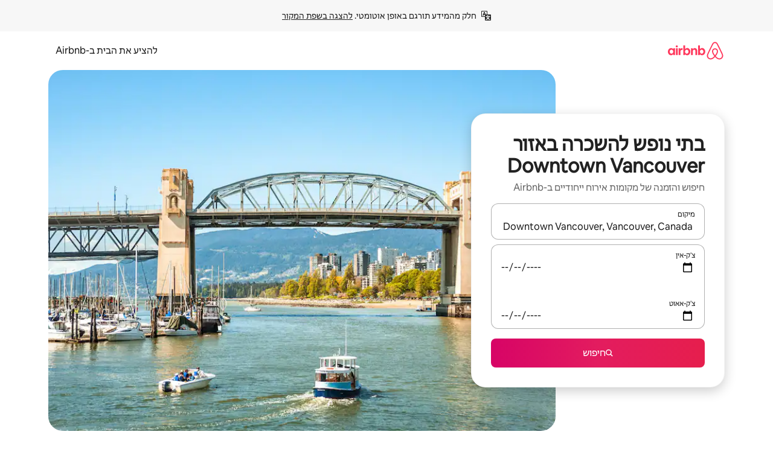

--- FILE ---
content_type: text/javascript
request_url: https://a0.muscache.com/airbnb/static/packages/web/he/ce9a.1fecac423f.js
body_size: 16212
content:
__d(function(g,r,i,a,m,e,d){"use strict";var o=r(d[0]).default;function t(){let s=o(r(d[1]));return t=function(){return s},s}Object.defineProperty(e,"__esModule",{value:!0}),e.NiobeError=void 0;var s=o(r(d[2]));class n extends Error{static isNiobeError(o){return o?.name==="NiobeError"}static isGraphQLErrors(o){return n.isNiobeError(o)&&Array.isArray(o?.cause)}static isNetworkError(o){return n.isNiobeError(o)&&o.cause?.name==="NiobeNetworkError"}static isAbortError(o){return n.isNiobeError(o)&&o.cause?.name==="AbortError"}static isSSRTimeoutError(o){return n.isNiobeError(o)&&o.cause?.code==="ECONNABORTED"}static get genericErrorMessage(){return s.default.t("niobe.generic_error_message")}constructor(o){let s;const c=Array.isArray(o);c&&((0,t().default)(o.length>0,"NiobeError cannot be constructed with an empty array"),[{message:s}]=o),super(s||n.genericErrorMessage,{cause:o}),this.name="NiobeError",this.cause=void 0,this.graphQLErrors=void 0,this.networkError=void 0,this.cause=o,c?this.graphQLErrors=o:this.networkError=o}}e.NiobeError=n},"00dfad",["ba7a76","1d8d09","a9f4b1"]);
__d(function(g,r,i,a,m,e,d){"use strict";function t(){let n=r(d[0]);return t=function(){return n},n}function n(){let t=r(d[1]);return n=function(){return t},t}function u(){let t=r(d[2]);return u=function(){return t},t}function o(){let t=r(d[3]);return o=function(){return t},t}function c(){let t=r(d[4]);return c=function(){return t},t}function f(){let t=r(d[5]);return f=function(){return t},t}function l(){let t=r(d[6]);return l=function(){return t},t}function b(){let t=r(d[7]);return b=function(){return t},t}function s(){let t=r(d[8]);return s=function(){return t},t}function y(){let t=r(d[9]);return y=function(){return t},t}function P(){let t=r(d[10]);return P=function(){return t},t}function p(){let t=r(d[11]);return p=function(){return t},t}function O(){let t=r(d[12]);return O=function(){return t},t}function j(){let t=r(d[13]);return j=function(){return t},t}function Q(){let t=r(d[14]);return Q=function(){return t},t}function h(){let t=r(d[15]);return h=function(){return t},t}function E(){let t=r(d[16]);return E=function(){return t},t}Object.defineProperty(e,"__esModule",{value:!0}),Object.defineProperty(e,"NiobeError",{enumerable:!0,get:function(){return u().NiobeError}}),Object.defineProperty(e,"NiobeNetworkError",{enumerable:!0,get:function(){return o().NiobeNetworkError}}),Object.defineProperty(e,"caughtGraphQLErrorsSymbol",{enumerable:!0,get:function(){return n().caughtGraphQLErrorsSymbol}}),Object.defineProperty(e,"extractErrors",{enumerable:!0,get:function(){return t().extractErrors}}),Object.defineProperty(e,"extractFieldWithCaughtErrors",{enumerable:!0,get:function(){return t().extractFieldWithCaughtErrors}}),Object.defineProperty(e,"fieldHasNoErrors",{enumerable:!0,get:function(){return t().fieldHasNoErrors}}),Object.defineProperty(e,"hasError",{enumerable:!0,get:function(){return t().hasError}}),Object.defineProperty(e,"readInlineData",{enumerable:!0,get:function(){return E().readInlineData}}),Object.defineProperty(e,"useClientSideQuery",{enumerable:!0,get:function(){return c().useClientSideQuery}}),Object.defineProperty(e,"useClientSideRestQuery",{enumerable:!0,get:function(){return f().useClientSideRestQuery}}),Object.defineProperty(e,"useInvalidateQuery",{enumerable:!0,get:function(){return l().useInvalidateQuery}}),Object.defineProperty(e,"useMutation",{enumerable:!0,get:function(){return b().useMutation}}),Object.defineProperty(e,"useNiobeClient",{enumerable:!0,get:function(){return s().useNiobeClient}}),Object.defineProperty(e,"useOrCreateNiobeClient",{enumerable:!0,get:function(){return y().useOrCreateNiobeClient}}),Object.defineProperty(e,"usePrefetch",{enumerable:!0,get:function(){return P().usePrefetch}}),Object.defineProperty(e,"usePrefetchQuery",{enumerable:!0,get:function(){return p().usePrefetchQuery}}),Object.defineProperty(e,"usePreloadedQuery",{enumerable:!0,get:function(){return O().usePreloadedQuery}}),Object.defineProperty(e,"usePreloadedRestQuery",{enumerable:!0,get:function(){return j().usePreloadedRestQuery}}),Object.defineProperty(e,"useSubscription",{enumerable:!0,get:function(){return Q().useSubscription}}),Object.defineProperty(e,"useTriggeredQuery",{enumerable:!0,get:function(){return h().useTriggeredQuery}}),Object.defineProperty(e,"useUnmaskedFragment",{enumerable:!0,get:function(){return E().useUnmaskedFragment}})},"068abc",["33b46b","db0b62","00dfad","1004f3","c5dc4e","5e3129","dc85d5","232bbc","915be2","647064","5caabc","117181","38cef4","e322ba","c50670","b54273","a1c4a0"]);
__d(function(g,r,i,a,m,e,d){"use strict";Object.defineProperty(e,"__esModule",{value:!0}),e.directCacheAccessDuringOptimisticUpdateError=function(n){return t(`NIOBE93 [${n}]`)},e.invalidNormalizationPatch=function(){return t("NIOBE42")},e.invalidQueryRefError=function(n){return t("NIOBE11")},e.missingSubscriptionId=function(n){return t(`NIOBE72 [${n}]`)},e.niobeClientNotFoundFromContext=function(n){return t(`NIOBE01 [${n}]`)},e.optimisticResponseWithoutNormalizedItemsError=function(n){return t(`NIOBE92 [${n}]`)},e.receivedQueryRefForWrongClient=function({type:n},{type:o}){return t(`NIOBE03 [${n} ${o}]`)},e.reportNiobeError=o,e.ssrTimeoutError=function(n,o){return t(`NIOBE52 [${n}]`)},e.throwNiobeError=function(n){throw n},e.unexpectedlyUnloadedPrepareLoader=function(){return t("NIOBE21")},e.unparseableSubscriptionMessage=function(n){return t(`NIOBE71 [${n}]`)},e.warnNiobeError=function(n,t){o(n,t)};var n=r(d[0]);function t(t){return new n.PineappleError(t,{fingerprint:["niobe"]})}function o(t,o){(0,n.reportError)(t,o)}},"07f19c",["f2f40f"]);
__d(function(g,r,i,a,m,e,d){"use strict";Object.defineProperty(e,"__esModule",{value:!0}),e.NiobeNetworkError=void 0,e.NiobeNetworkError=class extends Error{constructor(t,{body:s,errorType:o,statusCode:h,headers:u}={}){super(t),this.name="NiobeNetworkError",this.body=void 0,this.errorType=void 0,this.result=void 0,this.statusCode=void 0,this.headers=void 0,this.body=s,this.errorType=o,this.statusCode=h,this.headers=u;try{this.result=s&&JSON.parse(s)}catch{}}}},"1004f3",[]);
__d(function(g,r,i,a,m,_e,d){"use strict";var e=r(d[0]).default;Object.defineProperty(_e,"__esModule",{value:!0}),_e.usePrefetchQuery=function(e){let l=(0,u().useNiobeClient)(),[s,c]=(0,t.useState)({data:void 0,loading:!1,networkStatus:"loading",variables:e.variables,error:void 0}),f=(0,n.default)(()=>e,[e]),v=(0,t.useMemo)(()=>new AbortController,[f]);return(0,t.useEffect)(()=>()=>{v.abort()},[v]),[s,(0,t.useCallback)(async function(){c(e=>({...e,loading:!0,networkStatus:"loading"}));let{signal:e}=v;try{let t=await l.prefetchQuery({signal:e,...f});return c({error:void 0,...t,loading:!1,networkStatus:"ready",variables:f.variables,data:t.data||void 0}),t}catch(t){let e=t instanceof Error?t:Error(String(t));c({error:new(o()).NiobeError(e),loading:!1,networkStatus:"error",variables:f.variables,data:void 0})}},[l,f])]};var t=r(d[1]),n=e(r(d[2]));function o(){let e=r(d[3]);return o=function(){return e},e}function u(){let e=r(d[4]);return u=function(){return e},e}},"117181",["ba7a76","07aa1f","54d92b","00dfad","915be2"]);
__d(function(g,r,i,a,m,e,d){"use strict";Object.defineProperty(e,"__esModule",{value:!0}),e.useMutation=function(u,l){let s=(0,n().useNiobeClient)(),[c,f]=(0,t.useState)({data:void 0,error:void 0,called:!1,loading:!1}),_=(0,t.useRef)(l);return _.current=l,[(0,t.useCallback)(async t=>{let n=_.current;f(t=>({...t,loading:!0}));let l=await s.mutate({mutation:u,...n,...t,unsafe__shouldThrowErrors:!1});if(n?.unsafe__shouldThrowErrors){let t=(0,o().parseMutationErrorToThrow)(l.error);if(t)throw f({data:void 0,loading:!1,called:!0,error:t}),t}f({...l,data:l.data??void 0,loading:!1,called:!0});let c=t?.onCompleted||n?.onCompleted;return c&&!l.error&&c(l?.data||{}),l},[s,u]),c]};var t=r(d[0]);function o(){let t=r(d[1]);return o=function(){return t},t}function n(){let t=r(d[2]);return n=function(){return t},t}},"232bbc",["07aa1f","f9de9f","915be2"]);
__d(function(g,r,i,a,m,e,d){"use strict";var n=r(d[0]).default;Object.defineProperty(e,"__esModule",{value:!0}),e.createSectionConfig=function({clientLoader:n,serverLoader:l,...c}){let o=(0,u.default)(n);return l&&(o.value=(0,t.default)(l)),{loader:o,...c}},e.createSectionContainer=function(n,t){function u(u){return(0,l.jsx)(n,{...t(u)})}return u.displayName=`${n.displayName||n.name}Container`,u},e.createSectionRegistry=function(n){return function(t){return null===t?null:n[t]||null}};var t=n(r(d[1])),u=n(r(d[2])),l=r(d[3])},"28b6a0",["ba7a76","d17907","b4385c","b8c07d"]);
__d(function(g,r,i,a,m,e,d){"use strict";Object.defineProperty(e,"__esModule",{value:!0}),e.useAppRoutes=function(){return(0,t.useContext)(u.AppRoutesContext)};var t=r(d[0]),u=r(d[1])},"2c12de",["07aa1f","8a5cbd"]);
__d(function(g,r,i,a,m,e,d){"use strict";var t=r(d[0]).default;function n(){let t=r(d[1]);return n=function(){return t},t}Object.defineProperty(e,"__esModule",{value:!0}),e.createBrowserSideClient=function(t,{hydrationData:R,origin:p}){let E,v,h=window,y=new URLSearchParams(h.location.search),k="true"===y.get("niobe_skip_prepare"),B=(0,n().createBrowserFetch)(h.fetch),H=(0,_().getBrowserHyperloopEnv)(),N=(0,w().createBrowserMetricReporter)(H),T=c.default.logJitneyEvent.bind(c.default),{performance:W}=h,A=W?.memory?.jsHeapSizeLimit,I=(0,l().createNiobeFetchEventSource)(h.document.body),L=(0,S().getWebSocketGatewayURL)(h.location),M=L?new(s()).WebSocketClient({WebSocket:h.WebSocket,onlineIndicator:h,wsGatewayURL:L,metricReporter:N,jitneyLogger:T}):void 0;return new t({cacheMaxSize:A&&A/4,disablePrepare:k,extraHeaders:(E={},(v=y.get("niobe_test_destinations"))&&(E[b().KRAKEN_TEST_DESTINATIONS_HEADER]=v),E),fetch:B,fetchStatusMessageTarget:I,flagger:o.default,generateRandomString:f.generateRandomString,getRenderingState:u.getRenderingState,hydrationData:R,jitneyLogger:T,metricReporter:N,webSocketClient:M,origin:p})};var o=t(r(d[2])),u=r(d[3]),c=t(r(d[4])),f=r(d[5]);function l(){let t=r(d[6]);return l=function(){return t},t}function S(){let t=r(d[7]);return S=function(){return t},t}function s(){let t=r(d[8]);return s=function(){return t},t}function _(){let t=r(d[9]);return _=function(){return t},t}function b(){let t=r(d[10]);return b=function(){return t},t}function w(){let t=r(d[11]);return w=function(){return t},t}},"2ecef8",["ba7a76","dcca7a","dcc72a","9f22cd","c8b97a","24220e","da80b1","c4749a","84b0db","4227a5","f3f6d0","09f3f6"]);
__d(function(g,r,i,a,m,e,d){"use strict";function t(){let o=r(d[0]);return t=function(){return o},o}Object.defineProperty(e,"__esModule",{value:!0}),e.hasError=e.extractErrors=void 0,e.hasError=o=>o&&"object"==typeof o&&t().caughtGraphQLErrorsSymbol in o||!1,e.extractErrors=o=>o[t().caughtGraphQLErrorsSymbol].error.cause},"33b46b",["db0b62"]);
__d(function(g,r,i,a,m,e,d){"use strict";Object.defineProperty(e,"__esModule",{value:!0}),e.usePreloadedQuery=function({queryRef:s}){s?.promise||(0,o().throwNiobeError)((0,o().invalidQueryRefError)(s));let f=(0,u().useNiobeClient)(),{queryAggregateRef:h,setQueryAggregate:y,result:v}=(0,l().useQueryAggregate)(s),P=(0,t.useRef)(s.options);P.current=s.options;let b=(0,t.useCallback)(function(t){let n=h.current.refetch({variables:t??P.current.variables,fetchPolicy:"network-only",skip:!1});return y(n),n.onLoaded(()=>n.getResult())},[h,y]),R=(0,t.useCallback)(async function({variables:t,updateQuery:n,fetchPolicy:o}){let{newQueryAggregate:u,newQueryPage:c}=h.current.addPage({variables:t,fetchPolicy:o},n);return y(u),await c.queryRef.promise,c.getResult()},[h,y]),k=f.getRenderingState(),p="client-render"===k,w=(0,t.useMemo)(()=>{let t={...v,refetch:b,fetchMore:R};if("cache-and-network"===P.current.fetchPolicy&&["loading","setVariables"].includes(v.networkStatus)){let n=f.executeFrom({queryRef:s,options:{fetchPolicy:"cache-only"}})?.result?.data??void 0;return{...t,data:n}}return s.deferred&&!p?{...t,loading:!0,data:void 0,networkStatus:"loading",error:void 0}:t},[v,b,R,s,p,f]),{rerender:C}=(0,n.useRerender)();return(0,t.useEffect)(()=>{s.deferred&&"client-hydration"===k&&!v.loading&&Promise.resolve().then(()=>{!function t(n,o){if("client-hydration"===n.getRenderingState())return new Promise(t=>{setTimeout(t,0)}).then(()=>{t(n,o)});Promise.resolve().then(()=>o())}(f,C)})},[]),(0,c().usePreventCaching)(w?.error),w};var t=r(d[0]),n=r(d[1]);function o(){let t=r(d[2]);return o=function(){return t},t}function u(){let t=r(d[3]);return u=function(){return t},t}function c(){let t=r(d[4]);return c=function(){return t},t}function l(){let t=r(d[5]);return l=function(){return t},t}},"38cef4",["07aa1f","7989a6","07f19c","915be2","52254f","bc2354"]);
__d(function(g,r,i,a,m,e,d){"use strict";Object.defineProperty(e,"__esModule",{value:!0}),e.scrollbarGutterClassName=void 0,e.scrollbarGutterClassName="scrollbar-gutter"},"3cf1d7",[]);
__d(function(g,r,i,a,m,e,d){"use strict";Object.defineProperty(e,"__esModule",{value:!0}),e.extractPrepareFromMatches=function(o){let t=[];return o.forEach(({match:o,route:n})=>{n?.component?.prepareNiobe&&t.push({match:o,prepareNiobe:n.component.prepareNiobe,load:n.component.load})}),t},e.loadPreparables=function({preparables:o}){return Promise.all(o.map(({load:o})=>o?.()))},e.preparePreparables=function({preparables:o,prepareOptions:t}){return Promise.all(o.map(({match:o,prepareNiobe:n})=>Promise.resolve(n({...t,match:o})).then(o=>Promise.all(Object.values(o).map(o=>Promise.resolve(o).then(o=>o?.promise??o))))))}},"478502",[]);
__d(function(g,r,i,a,m,e,d){"use strict";var t=r(d[0]).default;Object.defineProperty(e,"__esModule",{value:!0}),e.default=function({contextTypes:t,children:o}){let l=(0,u.default)(t)??t;if(l.length!==t.length||l.some((n,u)=>t[u]!==n))throw Error("context types should not change between renders");return o(t.map(t=>({type:t,value:(0,n.useContext)(t)})))};var n=r(d[1]),u=t(r(d[2]))},"48b244",["ba7a76","07aa1f","67c39a"]);
__d(function(g,r,i,_a,m,e,d){"use strict";var t=r(d[0]).default;Object.defineProperty(e,"__esModule",{value:!0}),e.enqueueAfterPageslots=function(t){let n,a;return l.getState()?n=l.subscribe(l=>{l||(a=requestIdleCallback(t),n?.(),n=void 0)}):a=requestIdleCallback(t),()=>{n?.(),void 0!==a&&cancelIdleCallback(a)}},e.getNextBreakpoint=function(){let t=s.find(([,t])=>(g.window&&g.window.innerWidth)>=t);return t&&t[0]},e.hasPendingPageslots=void 0;var n=t(r(d[1])),a=r(d[2]);let l=e.hasPendingPageslots=(0,n.default)(!1),s=Object.entries(a.breakpoints).sort((t,n)=>n[1]-t[1])},"49500e",["ba7a76","319658","39778f"]);
__d(function(g,r,i,a,m,e,d){"use strict";Object.defineProperty(e,"__esModule",{value:!0});var t=e.SeoComponentClickExtraData={defaultProps:{},propTypes:{}};t.fullyQualifiedName="SeoLandingPages.v1.SeoComponentClickExtraData",e.SeoComponentClickExtraDataEvent=function(n){return{eventData:n,eventDataSchema:t}}},"49bb87",[]);
__d(function(g,r,i,a,m,e,d){"use strict";var t=r(d[0]).default;function n(){let t=r(d[1]);return n=function(){return t},t}Object.defineProperty(e,"__esModule",{value:!0}),e.usePrefetch=function(){let{getMatchedRoute:t}=(0,l.useContext)(c.AppRoutesContext),s=(0,l.useContext)(p.InjectorContext);return(0,l.useCallback)(async function(l){let c=t(l,{matchAll:!0});if(c)return h(c,(0,n().createLocation)(l),s)},[t,s])};var l=r(d[2]),s=t(r(d[3])),c=r(d[4]),o=r(d[5]),u=r(d[6]),f=t(r(d[7])),p=r(d[8]),y=r(d[9]);async function h(t,n,l){let[s,...c]=t,o=await w(s,n,l);0!==c.length&&await h(c,n,o)}async function w(t,n,l){let{match:c,route:p}=t;if(p.installers?.length===0)return;let h=await Promise.all((p.installers||[]).map(t=>(0,y.isAsyncInstaller)(t)?t.loader():t)),w=new s.default({parent:l,installers:[f.default,...h,({provide:t})=>{t(o.InitialMatchedRouteToken,[],()=>({route:p,match:c,location:n})),t(o.IsPrefetchToken,[],()=>!0)}]});w.createInstances();let P=await w.getAsync(u.PropServiceToken);return await w.getAsync(o.RenderDependenciesToken),P.selectProps({route:p,match:c,location:n}),w}},"50caf3",["ba7a76","d69748","07aa1f","cd194e","8a5cbd","b51a5d","c05363","90039c","ee1006","f7ea68"]);
__d(function(g,r,i,a,m,e,d){"use strict";Object.defineProperty(e,"__esModule",{value:!0}),e.usePreventCaching=function(o){let{preventCaching:s}=(0,t.useContext)(n.HyperloopProvidedContext);(o?.graphQLErrors?.length||o?.message)&&s?.()};var t=r(d[0]),n=r(d[1])},"52254f",["07aa1f","a78e15"]);
__d(function(g,r,i,a,m,e,d){"use strict";var u=r(d[0]).default;Object.defineProperty(e,"__esModule",{value:!0}),e.default=function(u,f){var c=(0,l.useSignals)(2);try{let l=(0,t.useRef)();return l.current&&(0,n.default)(f,l.current.key)||(l.current={key:f,value:u()}),l.current.value}finally{c.f()}};var t=r(d[1]),n=u(r(d[2])),l=r(d[3])},"54d92b",["ba7a76","07aa1f","3dcd9d","e086eb"]);
__d(function(g,r,i,a,m,e,d){"use strict";var t=r(d[0]).default;Object.defineProperty(e,"__esModule",{value:!0}),e.default=void 0;var o=t(r(d[1])),u=t(r(d[2]));let l={heightCacheDiscardLimit:100,schedulerAccountsForScriptLoad:!0,preemptiveLoadComponentForEagerSlots:!0,loadComponentLimit:1,serverPreloadsAsyncChunks:!0,idleBudget:50,fillBudget:5,eagerBudget:50,pauseWhenInputPending:!0};e.default=()=>{if(u.default.getBootstrap("pageslot_cookie_config_override")){let t=(0,o.default)("__savedPageSlotParameters")??"{}";return{...l,...JSON.parse(t)}}return l}},"58a406",["ba7a76","e7272f","c235f8"]);
__d(function(g,r,i,a,m,e,d){"use strict";var t=r(d[0]).default;r(d[1]),r(d[2]),t(r(d[3]))},"5a3e8e",["ba7a76","07aa1f","f35aee","179d2f"]);
__d(function(g,r,i,a,m,e,d){"use strict";function t(){let n=r(d[0]);return t=function(){return n},n}Object.defineProperty(e,"__esModule",{value:!0}),e.usePrefetch=function(b){let P=(0,u.usePrefetch)(),{overrideScheduler:h,usePostTaskOptions:y={strategy:"recycle"}}=b||{},{scheduler:C}=(0,l.usePostTaskScheduler)(y),w=(0,n.useRef)(new AbortController),A=(0,n.useCallback)(()=>{w.current.abort(),w.current=new AbortController},[w]),{getMatchedRoute:R}=(0,o.useAppRoutes)(),S=(0,p().useOrCreateNiobeClient)({}),k=(0,n.useRef)(S);k.current=S;let v=(0,s().useSharedPrepareOptions)(),O=(0,n.useRef)(v);return O.current=v,{prefetch:(0,n.useCallback)(function({path:n,state:u,shouldPreparePreparables:o=!0,schedulerOptions:l={priority:"background"}}){let s=new AbortController,p=new(c()).MultiAbortController;async function b(){await P(n);let l=R(n,{matchAll:!0});if(!l||!k.current)return;let c=(0,f().extractPrepareFromMatches)(l);if(await (0,f().loadPreparables)({preparables:c}),o){let o=k.current;await (0,f().preparePreparables)({preparables:c,prepareOptions:{...O.current,loadQuery:t=>o.prefetchPreloadQuery?.bind(o)({...t,signal:h?void 0:p.signal}),preloadRestQuery:o.preloadRestQuery?.bind(o),previousPrepareProps:null,previousLocation:null,isPrefetch:!0,location:(0,t().createLocation)(n,u)}})}}if(p.addSufficientSignal(w.current.signal),p.addSufficientSignal(s.signal),h){let t=b();return t.finished=t,t}C.postTask(()=>b(),{...l,signal:p.signal});let y=b();return y.abort=()=>s.abort(),y.finished=y,y},[R,C,h,P]),abortAll:A}};var n=r(d[1]),u=r(d[2]),o=r(d[3]),l=r(d[4]);function c(){let t=r(d[5]);return c=function(){return t},t}function s(){let t=r(d[6]);return s=function(){return t},t}function f(){let t=r(d[7]);return f=function(){return t},t}function p(){let t=r(d[8]);return p=function(){return t},t}},"5caabc",["d69748","07aa1f","50caf3","2c12de","53bb4a","b3b435","7d1a0c","478502","647064"]);
__d(function(g,r,i,a,m,e,d){"use strict";var t=r(d[0]).default;r(d[1]),t(r(d[2]))},"5e3129",["ba7a76","07aa1f","54d92b"]);
__d(function(g,r,i,a,m,e,d){"use strict";Object.defineProperty(e,"__esModule",{value:!0}),e.ScrollbarGutter=function({disabled:o=!1}){let f=(0,s.useCx)();return((0,t.useEffect)(()=>{if(o)return;let t=document.documentElement;return t.classList.add(l.scrollbarGutterClassName),()=>{t.classList.remove(l.scrollbarGutterClassName)}},[]),o)?null:(0,u.jsx)("div",{className:f(c,n)})},r(d[0]);var t=r(d[1]),s=r(d[2]),l=r(d[3]),u=r(d[4]);let c="dprtsy3",n="g1rrwumj"},"5e34c8",["ea4b89","07aa1f","4786a8","3cf1d7","b8c07d"]);
__d(function(g,r,i,a,m,e,d){"use strict";var t=r(d[0]).default;Object.defineProperty(e,"__esModule",{value:!0}),e.getClientConstructor=void 0,e.useOrCreateNiobeClient=function(t){let u=(0,n.useContext)(l.default);(0,o.collectAsyncChunks)(c().niobeClientLoader,t||u);let{niobeMinimalistClient:y}=(0,n.useContext)(C.HyperloopProvidedContext),{niobeClientData:x}=(0,n.useContext)(s.HyperloopPropsContext),w=(0,n.useContext)(f().NiobeClientReactContext),[N,O]=(0,n.useState)(()=>y??w??(v.value&&(0,b().createBrowserSideClient)(v.value,{hydrationData:x,origin:"useOrCreateNiobeClientState"})));return(0,n.useEffect)(()=>{let t=!0;return N||v().then(n=>{t&&O((0,b().createBrowserSideClient)(n,{hydrationData:x,origin:"useOrCreateNiobeClientEffect"}))}),()=>{t=!1}},[]),(0,n.useEffect)(()=>{let t=!0;if(N&&!w)return(async()=>{for await(let n of p())t&&n?.niobeClientData&&N.updateCache(n?.niobeClientData)})(),()=>{t=!1}},[N,w]),N??null};var n=r(d[1]),o=r(d[2]),l=t(r(d[3])),u=t(r(d[4])),s=r(d[5]),C=r(d[6]);function c(){let t=r(d[7]);return c=function(){return t},t}function f(){let t=r(d[8]);return f=function(){return t},t}function b(){let t=r(d[9]);return b=function(){return t},t}async function*p(){for(let t=0;;t+=1){p.promises[t]??=(0,u.default)(`deferred-state-${t}`);let n=await p.promises[t];if(null==n)break;yield n}}p.promises=[];let v=async()=>{let t=await (0,c().niobeClientLoader)();return v.value=t,t};e.getClientConstructor=v},"647064",["ba7a76","07aa1f","f35aee","179d2f","ff7755","ab9511","a78e15","f4665c","485358","2ecef8"]);
__d(function(g,r,i,a,m,e,d){"use strict";var t=r(d[0]).default;Object.defineProperty(e,"__esModule",{value:!0}),e.default=function(t,u,f,n){},r(d[1]),t(r(d[2]))},"65ed12",["ba7a76","3e4681","a105fc"]);
__d(function(g,r,i,a,m,e,d){"use strict";Object.defineProperty(e,"__esModule",{value:!0}),e.default=function(n,c=u){let f=(0,t.useRef)();return(0,t.useEffect)(()=>{c(n)&&(f.current=n)},[c,n]),f.current};var t=r(d[0]);let u=()=>!0},"67c39a",["07aa1f"]);
__d(function(g,r,i,a,m,_e,d){"use strict";var e=r(d[0]).default;Object.defineProperty(_e,"__esModule",{value:!0}),_e.default=function({sectionId:e,sectionType:c,order:l,pageName:u,children:p,clickTracking:f=!1,className:_}){let v="presentation",k="section";return"FOOTER"===c?(k="footer",v=void 0):"HEADER"===c&&(k="div"),(0,s.jsx)(k,{className:_,"data-tracking-events":n.IMPRESSION_TRACKING_ATTR,"data-tracking-id":c,"data-tracking-section-id":e,"data-component-position":l,"data-testid":c,onClick:f?n=>{(0,o.default)({componentPosition:l,impressionUuid:t.default.getLogger().pageImpressionUuid,sectionId:e,sectionType:c,pageName:u,linkUrl:n.target?.closest("a")?.href||void 0})}:void 0,role:v,children:p})};var t=e(r(d[1])),o=e(r(d[2])),n=r(d[3]),s=r(d[4])},"6913cd",["ba7a76","c8b97a","810248","9d7195","b8c07d"]);
__d(function(g,r,i,a,m,e,d){"use strict";var t=r(d[0]).default;Object.defineProperty(e,"__esModule",{value:!0}),e.resetSlotHydrator=function(){h.clear(),cancelAnimationFrame(p),p=0,cancelIdleCallback(w),w=0,clearTimeout(_),_=0},e.scheduleSlotHydration=function(t,n,o){let l=h.get(t)||[];l.length||h.set(t,l),l.push({slot:n,type:o}),k()};var n=r(d[1]),o=t(r(d[2]));let{idleBudget:l,fillBudget:u,eagerBudget:c,pauseWhenInputPending:s}=(0,t(r(d[3])).default)(),f=(0,n.createLogger)("PageSlot"),h=new Map,p=0,w=0,_=0;async function y({slot:t,type:n}){let l=(0,o.default)(),u=l.now();if("hydrate"===n)await t.hydrate();else if("loadComponent"===n)await t.loadComponentAndScheduleUpdate();else throw Error(`Unknown run mode type ${n}`);return{type:n,duration:l.now()-u,slot:t}}function v(t,n,l=[]){let u,c=void 0!==navigator.scheduling?.isInputPending&&s,p=(0,o.default)(),w=p.now();t>0&&h.forEach((t,o)=>{for(;!u&&t.length>0&&n.includes(t[0].slot.hydrationMode)&&(!c||!navigator.scheduling?.isInputPending());)u=t.shift();t.length||h.delete(o)}),u?y(u).then(o=>{v(t-(p.now()-w),n,[...l,o])}):h.size>0&&k(),!u&&l.length>0&&f(()=>{let t=l.reduce((t,{duration:n})=>t+n,0);return[`ran ${l.length} tasks for ${n} in ${t}ms`,l]})}function k(){_||(_=setTimeout(()=>{_=0,v(c,["unordered_eager"])})),p||(p=requestAnimationFrame(()=>{p=0,v(u,["ordered_fill"])})),w||(w=requestIdleCallback(()=>{w=0,v(l,["ordered_idle","ordered_fill","unordered_eager"])}))}},"6b25b1",["ba7a76","102445","5d602b","58a406"]);
__d(function(g,r,i,a,m,e,d){"use strict";function t(){let s=r(d[0]);return t=function(){return s},s}Object.defineProperty(e,"__esModule",{value:!0}),e.QueryPage=void 0;class s{constructor({queryRef:t,client:s,stitcher:u}){this.queryRef=void 0,this.stitcher=void 0,this.client=void 0,this.memo=void 0,this.queryRef=t,this.stitcher=u,this.client=s,this.memo=new WeakMap}watchOnce(t){return this.client.watchOnce(this.queryRef,u=>{this.queryRef===u?this.watchOnce(t):t(new s({...this,queryRef:u}))})}isLoading(){let t=this.client.readResult({queryRef:this.queryRef});return!t||!!t.deferred}isNetworkErrored(){return!!this.getResult()?.error?.networkError}getResult(){let s=this.client.readResult({queryRef:this.queryRef});if(!t().NiobeError.isAbortError(s?.error))return s??void 0}stitch(t){let s=this.memo.get(t);if(s)return s;let u=this.getResult();if(!u||!this.stitcher||!t.data)return t;let{variables:h}=this.queryRef.options,o={variables:h,...t,error:u.error??t.error,data:this.stitcher(t.data,{fetchMoreResult:this.getResult()?.data??void 0,variables:h})};return this.memo.set(t,o),o}refetch(t){return new s({...this,queryRef:this.client.executeFrom({queryRef:this.queryRef,options:t})})}}e.QueryPage=s},"727564",["00dfad"]);
__d(function(g,r,_i,a,m,e,d){"use strict";Object.defineProperty(e,"__esModule",{value:!0}),e.QueryAggregate=void 0;var t=r(d[0]);function i(){let t=r(d[1]);return i=function(){return t},t}let s={data:void 0};class n{static fromQueryRef(t,s){return new n({parent:void 0,client:s,type:"fetch",firstPage:new(i()).QueryPage({queryRef:t,client:s}),nextPages:[]})}constructor({parent:t,firstPage:i,nextPages:s,client:n,type:h}){this.parent=void 0,this.firstPage=void 0,this.nextPages=void 0,this.type=void 0,this.client=void 0,this.memo=void 0,this.parent=t,this.firstPage=i,this.nextPages=s,this.client=n,this.type=h,this.memo=new WeakMap}pages(){return[this.firstPage].concat(this.nextPages)}watchOnce(t){let i=this.pages().map((s,h)=>s.watchOnce(s=>{i.forEach(t=>t()),t(this,new n({parent:this,firstPage:0===h?s:this.firstPage,nextPages:h>=1?this.nextPages.slice(0,h-1).concat(s).concat(this.nextPages.slice(h)):this.nextPages,client:this.client,type:this.type}))}))}isLoading(){return this.firstPage.isLoading()}async onLoaded(i){let s=()=>t.MagicTransitionState.anyActive.value&&t.MagicTransitionState.activeViewTransition.value?t.MagicTransitionState.activeViewTransition.value.finished.then(()=>i(this)):i(this);return await Promise.all(this.pages().map(t=>t.queryRef.promise)),s()}getNetworkStatus(){if(this.pages().some(t=>t.isNetworkErrored()))return"error";if(!this.pages().some(t=>t.isLoading()))return"ready";switch(this.type){case"fetch":return"loading";case"refetch":return"refetch";case"fetchMore":return"fetchMore";case"setVariables":return"setVariables";default:return"ready"}}getResult(){let{firstPage:t,nextPages:i}=this,n=t.getResult(),h=(n&&i.reduce((t,i)=>i.stitch(t),n))??this.loadedAncestor()?.getResult()??s;return this.augmentResultFor(h)}getMemoizedResult(t){return this.memo.get(t)??this.parent?.getMemoizedResult(t)}augmentResultFor(t){let{firstPage:i}=this,s=this.getMemoizedResult(t);if(s&&s.networkStatus===this.getNetworkStatus())return s;let n={...t,data:t.data??void 0,loading:this.isLoading(),stale:!1,variables:i.queryRef.options.variables,queryRef:i.queryRef,networkStatus:this.getNetworkStatus()};return this.memo.set(t,n),n}loadedAncestor(){if(this.parent)return this.parent.isLoading()?this.parent.loadedAncestor():this.parent}replaceWith(t){return new n({...this,parent:this,firstPage:new(i()).QueryPage({queryRef:t,client:this.client}),nextPages:[],type:"setVariables"})}refetch(t){return new n({...this,parent:this,firstPage:this.firstPage.refetch(t),nextPages:[],type:"refetch"})}addPage(t,s){let h=new(i()).QueryPage({queryRef:this.client.executeFrom({queryRef:this.firstPage.queryRef,options:t}),stitcher:s,client:this.client});return{newQueryAggregate:new n({...this,parent:this,firstPage:this.firstPage,nextPages:[...this.nextPages,h],type:"fetchMore"}),newQueryPage:h}}}e.QueryAggregate=n},"77a35e",["83da1f","727564"]);
__d(function(g,r,i,a,m,e,d){"use strict";Object.defineProperty(e,"__esModule",{value:!0}),e.MAX_WIDTH_XSMALL_AND_ABOVE=e.MAX_WIDTH_MEDIUM_AND_ABOVE=void 0,e.MAX_WIDTH_XSMALL_AND_ABOVE=374,e.MAX_WIDTH_MEDIUM_AND_ABOVE=744},"77a85d",[]);
__d(function(g,r,i,a,m,e,d){"use strict";Object.defineProperty(e,"__esModule",{value:!0}),e.useRerender=function(){let[,n]=(0,u.useState)({}),c=(0,t.useIsUnmounted)(),s=(0,u.useRef)(!1),l=(0,u.useCallback)((u=!1)=>{c.current||(u||!s.current)&&(s.current=!0,n({}))},[c]);return s.current=!1,{rerender:l,isRerenderScheduled:s}};var u=r(d[0]),t=r(d[1])},"7989a6",["07aa1f","d095a9"]);
__d(function(g,r,i,a,m,e,d){"use strict";var t=r(d[0]).default;Object.defineProperty(e,"__esModule",{value:!0}),e.useSharedPrepareOptions=function(){let{cookie:t,requestDomain:p,hostname:C}=function(){let{cookies:t,requestDomain:o,hostname:u}=(0,n.useContext)(c.HyperloopProvidedContext);return{cookie:(...t)=>(0,s.getCookieSync)(...t).value||null,requestDomain:window.location?.hostname,hostname:window.location?.hostname}}(),P=o.default.get("customPrepareNiobeData"),v=o.default.get("initialPageCDNCached"),S=String(h.default.current().idStr||""),b=(0,n.useContext)(f.TrebuchetClientContext);return{requestDomain:p,hostname:C,getRenderingState:l.getRenderingState,cookie:t,customPrepareNiobeData:P,currentUserId:S,isPrefetch:!1,getTrebuchets:t=>t.map(t=>b&&b(t)),flagger:u.Flagger,requestPreparePropsCache:null,initialPageCDNCached:v}};var n=r(d[1]),o=t(r(d[2]));t(r(d[3]));var u=r(d[4]),l=r(d[5]),c=r(d[6]),s=r(d[7]),f=r(d[8]),h=t(r(d[9]))},"7d1a0c",["ba7a76","07aa1f","ef2bc3","7e6ed7","dcc72a","9f22cd","a78e15","13babd","c5fff4","06a99e"]);
__d(function(g,r,i,a,m,e,d){"use strict";var n=r(d[0]).default;function t(){let n=r(d[1]);return t=function(){return n},n}function o(){let n=r(d[2]);return o=function(){return n},n}function u(){let n=r(d[3]);return u=function(){return n},n}Object.defineProperty(e,"__esModule",{value:!0}),e.default=function({componentPosition:n,impressionUuid:_,sectionType:p,linkUrl:f,pageName:v,sectionId:C}){(0,s.isBot)()||l.default.logJitneyEvent({schema:u().UniversalComponentActionEvent,event_data:{uuid:(0,t().v4)(),ancestor_uuids:[],ancestor_logging_ids:[],page:(0,c.default)(),component:"seo-landing-page-section",logging_id:"landing-page-platform.seo-landing-page-section",operation:2,method:"onClick",event_data_schema:o().SeoComponentClickExtraData,event_data:{component_position:n,impression_uuid:_,section_type:p,link_url:f,...C&&{section_id:C}},...v&&{page_name:v}}})};var c=n(r(d[4])),l=n(r(d[5])),s=r(d[6])},"810248",["ba7a76","305dd5","49bb87","08dcd9","b99f72","c8b97a","e9b7bf"]);
__d(function(g,r,i,a,m,e,d){"use strict";let t;Object.defineProperty(e,"__esModule",{value:!0}),e.AppRoutesContext=void 0,(t=(0,r(d[0]).createContext)({appRootRoutes:[],getMatchedRoute:()=>{throw Error("getMatchedRoute is not implemented. Make sure AppRoutesContext.Provider is in the tree.")},routes:[]})).displayName="AppRoutesContext",e.AppRoutesContext=t},"8a5cbd",["07aa1f"]);
__d(function(g,r,i,a,m,e,d){"use strict";var n=r(d[0]).default;Object.defineProperty(e,"__esModule",{value:!0}),e.default=function({data:n,errorReportingTeam:j,pageName:S,sectionRegistry:C}){let _=(0,o.useCx)(),v=n?.landing_page?.getLandingPage?.metadata?.productMetadata,O=n?.landing_page?.getLandingPage?.sections??[];function P(n){let l=C(n?.sectionComponentType??null);if(!n||!l||!l.loader)return null;let o=O.indexOf(n);return(0,f.jsx)(t.default,{errorReportingTeam:j,section:n,sectionConfig:l,order:o,pageName:S},n.sectionId)}let T=O.findIndex(n=>"HEADER"===String(n.sectionComponentType)),b=O.findIndex(n=>"FOOTER"===String(n.sectionComponentType)),h=-1===T?[]:O.slice(0,T),y=O.slice(-1===T?0:T+1,-1===b?O.length:b);return(0,f.jsxs)("div",{className:_(p,l.landingPagesCSSVariables.default),children:[(0,f.jsx)(c.ScrollbarGutter,{}),(0,f.jsx)(s.default,{loader:u.loadSEOProductMetadata,renderAsStatic:!0,children:n=>(0,f.jsx)(n,{data:v})}),h.map(P),P(O[T]),(0,f.jsx)("main",{id:"site-content",className:_(x),children:y.map(P)}),P(O[b])]})},r(d[1]);var t=n(r(d[2])),l=r(d[3]),o=r(d[4]),s=n(r(d[5])),c=r(d[6]),u=r(d[7]),f=r(d[8]);let p="p1fodv18",x="m1xcld8b"},"8d0156",["ba7a76","ea4b89","a427e3","fbc821","4786a8","a63234","5e34c8","9a9383","b8c07d"]);
__d(function(g,r,i,a,m,e,d){"use strict";Object.defineProperty(e,"__esModule",{value:!0}),e.default=void 0;let t=(0,r(d[0]).createContext)(void 0);t.displayName="SlotParentContext",e.default=t},"912b35",["07aa1f"]);
__d(function(g,r,i,a,m,e,d){"use strict";Object.defineProperty(e,"__esModule",{value:!0}),e.useNiobeClient=void 0;var t=r(d[0]);function n(){let t=r(d[1]);return n=function(){return t},t}function o(){let t=r(d[2]);return o=function(){return t},t}e.useNiobeClient=()=>{let u=(0,t.useContext)(n().NiobeClientReactContext);return u||(0,o().throwNiobeError)((0,o().niobeClientNotFoundFromContext)("minimalist")),u}},"915be2",["07aa1f","485358","07f19c"]);
__d(function(g,r,_i,a,m,e,d){"use strict";var t=r(d[0]).default;Object.defineProperty(e,"__esModule",{value:!0}),e.getSavedHeight=function(t){if(!t.length)return;let l=n;for(let n=0;n<t.length-1;n+=1){let i=t[n],f=l.get(i);if(void 0===f)return;l=f}let i=l.get(t[t.length-1]);if(!(i instanceof Map))return i},e.saveHeight=function(t,i){if(!t.length)return;let f=n.get(t[0]);void 0!==f&&(n.delete(t[0]),n.set(t[0],f));let u=n;for(let l=0;l<t.length-1;l+=1){let n=t[l],i=u.get(n);void 0===i&&(i=new Map,u.set(n,i)),u=i}u.set(t[t.length-1],i),n.size>l&&n.delete(n.keys().next().value)};let{heightCacheDiscardLimit:l}=(0,t(r(d[1])).default)(),n=new Map},"93a429",["ba7a76","58a406"]);
__d(function(g,r,i,a,m,e,d){"use strict";var t=r(d[0]).default;Object.defineProperty(e,"__esModule",{value:!0}),e.PageSlotIdRetriever=function({obj:t,objKey:n,children:l}){let o=(0,u.useId)();return t[n]=o,l};var u=r(d[1]);t(r(d[2]))},"956ec1",["ba7a76","07aa1f","912b35"]);
__d(function(g,r,i,a,m,e,d){"use strict";Object.defineProperty(e,"__esModule",{value:!0}),e.getBoundingClientRectAsync=function(n){return new Promise(t=>{let c=new IntersectionObserver(n=>{c.disconnect(),t(n[n.length-1].boundingClientRect)});c.observe(n)})},r(d[0]),r(d[1])},"9934d0",["07aa1f","53bb4a"]);
__d(function(g,r,i,a,m,e,d){"use strict";var t=r(d[0]).default;r(d[1]).default,Object.defineProperty(e,"__esModule",{value:!0}),e.loadSEOProductMetadata=void 0;var u=t(r(d[1]));t(r(d[2])),e.loadSEOProductMetadata=Object.assign((0,t(r(d[3])).default)(()=>r(d[5])(d[4]).then(u.default)),{prefetch:()=>r(d[5]).prefetch(d[4])})},"9a9383",["ba7a76","45f788","d17907","b4385c","0bd865","057569"]);
__d(function(g,r,i,a,m,e,d){"use strict";Object.defineProperty(e,"__esModule",{value:!0}),e.useAbortSignal=function(n=new AbortController){let u=(0,t.useRef)(n);return(0,t.useEffect)(()=>{let t=u.current;return()=>t.abort()},[]),u.current.signal};var t=r(d[0])},"9eac84",["07aa1f"]);
__d(function(g,r,i,a,m,e,d){"use strict";Object.defineProperty(e,"__esModule",{value:!0}),e.default=function(t){let n={tags:{}};t.graphQLErrors&&t.graphQLErrors.length&&t.graphQLErrors.forEach(n=>{(0,o.reportError)(n||t)}),t.networkError&&(n.tags.statusCode=t.networkError.statusCode||t.networkError.status,t.networkError.fingerprint&&(n.fingerprint=t.networkError.fingerprint),t.networkError.result&&t.networkError.result.errors?t.networkError.result.errors.forEach(t=>{(0,o.reportError)(t,n)}):(0,o.reportError)(t.networkError,n))};var o=r(d[0])},"a105fc",["f2f40f"]);
__d(function(g,r,i,a,m,e,d){},"a1c4a0",[]);
__d(function(g,r,i,a,m,e,d){"use strict";var t=r(d[0]).default;Object.defineProperty(e,"__esModule",{value:!0}),e.default=function({errorReportingTeam:t,order:s,pageName:l,section:u,sectionConfig:{loader:f,renderAsStatic:p}}){return(0,c.jsx)(o.default,{clickTracking:!0,sectionId:u.sectionId,sectionType:u.sectionComponentType,order:s,pageName:l,children:(0,c.jsx)(n.default,{loader:f,order:s,heightCacheKey:`${u.sectionComponentType}-${s}`,renderAsStatic:p,errorReportingTeam:t,children:t=>(0,c.jsx)(t,{...u})})})};var n=t(r(d[1])),o=t(r(d[2])),c=r(d[3])},"a427e3",["ba7a76","a63234","6913cd","b8c07d"]);
__d(function(g,_r,_i,_a,m,e,d){"use strict";var t=_r(d[0]).default;Object.defineProperty(e,"__esModule",{value:!0}),e.default=void 0,_r(d[1]);var i=_r(d[2]),o=t(_r(d[3])),r=t(_r(d[4])),n=_r(d[5]),s=_r(d[6]),a=t(_r(d[7])),l=_r(d[8]),h=t(_r(d[9])),u=t(_r(d[10])),c=_r(d[11]),p=t(_r(d[12])),y=_r(d[13]),f=_r(d[14]),C=_r(d[15]),_=_r(d[16]),v=t(_r(d[17])),b=t(_r(d[18]));_r(d[19]);var x=t(_r(d[20])),H=_r(d[21]),S=_r(d[22]),P=t(_r(d[23])),R=_r(d[24]),T=t(_r(d[25])),w=_r(d[26]),M=_r(d[27]);let N=(0,n.createLogger)("PageSlot"),{schedulerAccountsForScriptLoad:I,preemptiveLoadComponentForEagerSlots:V,loadComponentLimit:A,serverPreloadsAsyncChunks:j}=(0,T.default)();function D({loader:t,group:i,heightCacheKey:o}){return void 0===o?[]:[o,i||"",t]}function O(t){return new Promise(i=>(t(),Promise.resolve().then(i)))}let E="u">typeof IntersectionObserver?new IntersectionObserver(async t=>{let i=[];if(t.forEach(t=>{let{pageSlot:o}=t.target;o&&(t.isIntersecting?o.hydrationMode=t.boundingClientRect.height>1?"unordered_eager":"ordered_fill":o.hydrationMode="ordered_idle","unordered_eager"===o.hydrationMode&&i.push(t))}),i.sort((t,i)=>{let o=t.intersectionRect.height*t.intersectionRect.width;return i.intersectionRect.height*i.intersectionRect.width-o}),i[0]){let{pageSlot:t}=i[0].target;await t.loadComponent()}i.forEach(t=>{let{pageSlot:i}=t.target;i?.eagerHydrate()})}):null,L=new Set,F=!1;function U(){F||(F=!0,(0,w.resetSlotHydrator)(),Promise.resolve().then(()=>{let t;return F=!1,void(t=new Map,L.forEach(i=>{let o=`${i.depth}-${i.props.group||""}`,r=t.get(o)||[];r.length||t.set(o,r),r.push(i)}),t).forEach((t,i)=>{let o=t.sort((t,i)=>{for(let o=0;o<Math.max(t.hydrationOrder.length,i.hydrationOrder.length);o+=1){if(void 0===t.hydrationOrder[o])return -1;if(void 0===i.hydrationOrder[o])return 1;if(t.hydrationOrder[o]!==i.hydrationOrder[o])return t.hydrationOrder[o]-i.hydrationOrder[o]}return 0}),r=0;for(;r<o.length;r+=1){let t=r>0?o[r-1]:null,n=o[r];if(!n.component){(0,w.scheduleSlotHydration)(i,n,"loadComponent");break}if(t&&t.unhydratedChildSlotCount)return;"unordered_eager"!==n.hydrationMode&&n.needsHydration&&(0,w.scheduleSlotHydration)(i,n,"hydrate")}o.filter((t,i)=>{let o=!1;return V&&(o=i>r&&!t.component&&"unordered_eager"===t.hydrationMode),A>1?o||=i>r&&!t.component&&i<r+A-1:-1===A&&(o=!0),o}).forEach(t=>(0,w.scheduleSlotHydration)(i,t,"loadComponent"))})}))}let K={__html:""};class k extends i.Component{componentDidMount(){this.didUpdate()}componentDidUpdate(){this.didUpdate()}didUpdate(){let{onUpdate:t}=this.props;t&&t()}render(){let{children:t,cx:i,divRef:o,deferHydrate:r,unboxed:n,reactIdObj:s}=this.props;return(0,M.jsx)(R.PageSlotIdRetriever,{obj:s,objKey:"reactId",children:(0,M.jsx)("div",{"data-pageslot":!0,className:i(n?"czflfi7":"c1yo0219"),ref:o,...r?{suppressHydrationWarning:!0,dangerouslySetInnerHTML:K}:null,children:t})})}}let $=(0,u.default)(k);class B extends i.Component{constructor(t){super(t),this.element=null,this.component=null,this.hydrationMode="ordered_idle",this.debugSlotId=void 0,this.debugPageslotRoot=void 0,this.initialHydrationKey=void 0,this.initialLoader=void 0,this.state={hydratedLoader:null},this.depth=void 0,this.reactId=null,this.contentsReactId=null,this.hydrationOrder=void 0,this.needsHydration=!1,this.unhydratedChildSlotCount=0,this.loadTime=0,this.initialContextValues=[],this.contextValues=[],this.renderedChildren=null,this.slotParent=void 0,this.slotContext=void 0,this.rootHydrated=!1,this.root=null,this.contextsToForward=void 0,this.addDebugRootType=t=>{(0,y.addDebugRootType)("legacy"===t?this.element:this.root,{rootType:t,rootName:"PageSlot",extraData:{name:this.getDebugSlotName()}}),this.element&&(this.element.rootType=t)},this.updateContents=()=>{let{hydratedLoader:t}=this.state,{loader:i,renderAsStatic:n}=this.props,s=this.needsHydration&&this.element?.firstElementChild?.hasAttribute("data-reactroot")&&!this.rootHydrated;if(!n&&t===i&&this.element&&this.component){let t=this.renderComponent(this.component);(0,y.getReactVersion)()>=18?this.isNewRootApiSlotEnabled()?s?(this.element?.firstElementChild?.removeAttribute("data-reactroot"),this.root=r.default.hydrateRoot(this.element,t),this.addDebugRootType("hydrateRoot()"),this.rootHydrated=!0):(this.root||(this.root=r.default.createRoot(this.element),this.addDebugRootType("createRoot()")),this.root.render(t)):s?(o.default.hydrate(t,this.element),this.addDebugRootType("legacy"),this.element._reactRootContainer.context=this.__reactInternalMemoizedUnmaskedChildContext,this.rootHydrated=!0):(o.default.unstable_renderSubtreeIntoContainer(this,t,this.element),this.addDebugRootType("legacy")):(o.default.unstable_renderSubtreeIntoContainer(this,t,this.element),this.addDebugRootType("legacy"))}},this.updateRef=t=>{if(this.element&&(this.unobserveVisibility(),this.reset()),this.element=t,t)if(t.pageSlotName=this.getDebugSlotName()??"",c.MagicTransitionState.anyActive.value){this.hydrationMode="unordered_eager";let t=this.eagerHydrate();c.MagicTransitionState.instance.domUpdateCallbacks.add(()=>t)}else{let i=(0,S.getSavedHeight)(D(this.props));i&&(t.style.height=`${i}px`),this.observeVisibility()}},this.initialHydrationKey=t.hydrationKey,this.initialLoader=t.loader,this.depth=0,this.hydrationOrder=[0],this.state.initialData=t.data,this.state.initialChildren=t.children,this.state.hydratedLoader=null;{const i=(0,S.getSavedHeight)(D(this.props));void 0!==i&&i>0&&(this.hydrationMode="ordered_fill"),t.loader.value&&(this.component=t.loader.value,this.hydrationMode="ordered_fill")}const i=this;this.slotContext={childHydrated:()=>this.childHydrated(),childAdded:()=>this.childAdded(),isPerformingTwoPass:!1,get reactId(){return i.reactId},get contentsReactId(){return i.contentsReactId},get depth(){return i.depth},get slotParent(){return i.slotParent}}}getModernContextTypesToForward(){let t=this._reactInternals?.return,i=new Set;for(;t;)10===t.tag&&i.add(t.type._context??t.type),t=t.return;return[...i]}hydrate(){return new Promise(t=>{let{data:i,children:r,hydrationKey:n,loader:s,onHydrate:a,renderAsStatic:l}=this.props;if(!this.element||!this.component||!this.needsHydration)return void t();if(l){this.clearNeedsHydration(),a&&a({renderTime:0,loadTime:0}),t();return}let{firstElementChild:h}=this.element,u=this.initialHydrationKey!==n,c=null!=h&&!u&&this.initialLoader===s,{initialData:p,initialChildren:y}=this.state,f=p!==i||y!==r||this.initialContextValues.length!==this.contextValues.length||this.initialContextValues.find((t,i)=>this.contextValues[i].value!==t.value);h&&c&&h.setAttribute("data-reactroot",""),this.unobserveVisibility();let C=(0,b.default)(),_=C.now(),x=p,H=y;this.slotContext.isPerformingTwoPass=!!(c&&f),this.slotContext.isPerformingTwoPass||(this.initialContextValues.length=0,x=void 0,H=void 0);let S=async()=>{this.initialContextValues.length=0,this.slotContext.isPerformingTwoPass&&(this.slotContext.isPerformingTwoPass=!1,await new Promise(t=>{this.setState({initialData:void 0,initialChildren:void 0},t)}));let i=C.now()-_;this.clearNeedsHydration(),0===this.unhydratedChildSlotCount&&this.onAllChildrenHydrated(),a&&a({renderTime:i,loadTime:this.loadTime}),t()},P=v.default.getBootstrap("page_slot_force_separate_render");o.default.flushSync(()=>this.setState({hydratedLoader:s,initialData:x,initialChildren:H},P?()=>Promise.resolve().then(S):void 0)),P||S()})}onAllChildrenHydrated(){if(!this.element)return;let t=D(this.props);t.length>0&&(0,_.getBoundingClientRectAsync)(this.element).then(i=>{(0,S.saveHeight)(t,i.height)}),this.element.style.height=""}eagerHydrate(){return N(()=>[`eagerHydrate ${this.props.heightCacheKey}`,this]),this.loadComponent().then(f.nextTask).then(()=>{"unordered_eager"===this.hydrationMode&&this.hydrate()}).then(U)}async loadComponentAndScheduleUpdate(){if("ordered_fill"===this.hydrationMode){let t=this.loadComponent();I&&await O(()=>t),this.component?(this.hydrate(),U()):t.then(()=>U())}let t=()=>this.loadComponent().then(()=>U());if(I)return O(t);t()}loadComponent(){let{renderAsStatic:t}=this.props;if(t)return this.component=()=>null,Promise.resolve();let i=(0,b.default)(),o=i.now(),{loader:r}=this.props;return r().then(t=>{let{loader:n}=this.props;r===n&&(this.loadTime=this.loadTime||i.now()-o,this.component=t)})}isNewRootApiSlotEnabled(){let{deliverConcurrentSlot:t}=this.props;return(0,y.getReactVersion)()>=19||!!t&&t()}componentDidUpdate(t){let{loader:i}=this.props;t.loader!==i&&(this.component=null,this.hydrationMode="ordered_idle",this.observeVisibility(),U(),this.setNeedsHydration())}componentDidMount(){L.add(this),this.setNeedsHydration()}componentWillUnmount(){this.clearNeedsHydration(),L.delete(this),U()}renderComponent(t){let{errorFallback:i,onError:o,errorReportingTeam:r,deliverConcurrentSlot:n}=this.props,s=this.initialContextValues.length>0?this.initialContextValues:this.contextValues,u=l.Flagger.isTrebuchetLaunched((0,h.default)("enable_legacy_context_forwarder")),c=s.reduce((t,{type:i,value:o})=>(0,M.jsx)(i.Provider,{value:o,children:t}),(0,M.jsx)(p.default.Provider,{value:this.slotContext,children:(0,M.jsx)(a.default,{fallback:i,onError:o,team:r,children:(0,M.jsx)(R.PageSlotIdRetriever,{obj:this,objKey:"contentsReactId",children:u||void 0!==n?(0,M.jsx)(P.default,{childContext:this.findLegacyChildContextFromAncestors(),isNewRootApiSlotEnabled:this.isNewRootApiSlotEnabled(),children:this.renderedChildren}):this.renderedChildren})})}));if(v.default.getBootstrap("enable_react_profiler_query_param")&&(0,C.getTreatmentOverride)("enableReactProfiler")){let i=this.props.debugSlotName??t.displayName??t.name,{group:o,order:r}=this.props,n=this.getCachedPageSlotRootComponent(i);return(0,M.jsx)(n,{slotId:this.debugSlotId||0,componentName:i,group:o,order:r,children:c})}return c}getCachedPageSlotRootComponent(t){return this.debugPageslotRoot??=function({children:t}){return(0,M.jsx)(M.Fragment,{children:t})},this.debugPageslotRoot.displayName=`PageSlotRoot_${t}`,this.debugPageslotRoot}renderContents(){let{unboxed:t}=this.props;return(0,M.jsx)($,{divRef:this.updateRef,deferHydrate:!0,onUpdate:this.updateContents,unboxed:t,reactIdObj:this})}childHydrated(){this.unhydratedChildSlotCount-=1,this.unhydratedChildSlotCount||(this.onAllChildrenHydrated(),U())}childAdded(){this.unhydratedChildSlotCount+=1}render(){let{loader:t,renderAsStatic:i,order:o}=this.props,{hydratedLoader:r}=this.state;if(this.component&&r===t){let{data:t,children:i}=this.props,{initialData:o,initialChildren:r}=this.state,n=this.needsHydration&&void 0!==r?r:i;this.renderedChildren=n(this.component,this.needsHydration&&void 0!==o?o:t)}return this.contextsToForward||(this.contextsToForward=this.getModernContextTypesToForward()),(0,M.jsx)(H.HydrationOrderBoundaryContext.Consumer,{children:t=>(this.hydrationOrder=[...t,o??0],(0,M.jsx)(p.default.Consumer,{children:t=>(this.slotParent=t,t&&(this.depth=t.depth+1),(0,M.jsx)(x.default,{contextTypes:this.contextsToForward,children:t=>(this.element||(this.initialContextValues=t),this.contextValues=t,this.renderContents())}))}))})}observeVisibility(){this.element&&E&&(this.element.pageSlot=this,E.observe(this.element))}unobserveVisibility(){this.element&&E&&(this.element.pageSlot=null,E.unobserve(this.element))}reset(){if(this.loadTime=0,this.element&&this.component){let{root:t}=this;if(t)Promise.resolve().then(()=>t.unmount());else o.default.unmountComponentAtNode(this.element);this.component=null}}setNeedsHydration(){if(this.needsHydration)return;this.needsHydration=!0;let{slotParent:t}=this;for(let i=t;i;i=i.slotParent)i.childAdded();s.hasPendingPageslots.setState(!0),U()}clearNeedsHydration(){if(!this.needsHydration)return;this.needsHydration=!1;let t=[...L.values()].some(t=>!t.component||t.needsHydration);s.hasPendingPageslots.setState(t);let{slotParent:i}=this;for(let t=i;t;t=t.slotParent)t.childHydrated()}getDebugSlotName(){let{debugSlotName:t}=this.props;return t??this.component?.displayName??this.component?.name??"unknown"}findLegacyChildContextFromAncestors(){let t=this._reactInternals?.return,i=null;if(!t)return[];for(;t;)t.stateNode?.isReactComponent&&!i&&(i=t.stateNode?.__reactInternalMemoizedMergedChildContext),t=t.return;return i}}e.default=B},"a63234",["ba7a76","ea4b89","07aa1f","b67917","57cef5","102445","49500e","d368ab","dcc72a","2c6bf9","f915f9","83da1f","912b35","a9f639","0ad034","f9341a","9934d0","c235f8","5d602b","5a3e8e","48b244","e2aa03","93a429","d0ea11","956ec1","58a406","6b25b1","b8c07d"]);
__d(function(g,r,i,a,m,e,d){"use strict";Object.defineProperty(e,"__esModule",{value:!0}),e.MultiAbortController=void 0,e.MultiAbortController=class{constructor({waitTick:t=!1}={}){this.aborted=!1,this.coalescedAbortController=new AbortController,this.nonAbortedSignals=new Set,this.waitTick=void 0,this.signal=this.coalescedAbortController.signal,this.waitTick=t}addSignal(t){this.nonAbortedSignals.add(t),t.addEventListener("abort",()=>{let o=()=>{this.nonAbortedSignals.delete(t),0===this.nonAbortedSignals.size&&(this.coalescedAbortController.abort(t.reason),this.aborted=!0)};this.waitTick?setTimeout(o,0):o()},{signal:this.coalescedAbortController.signal})}addSufficientSignal(t){t.addEventListener("abort",()=>{this.nonAbortedSignals.clear(),this.coalescedAbortController.abort()},{signal:this.coalescedAbortController.signal})}}},"b3b435",[]);
__d(function(g,r,i,a,m,e,d){"use strict";r(d[0])},"b54273",["07aa1f"]);
__d(function(g,r,i,a,m,e,d){"use strict";Object.defineProperty(e,"__esModule",{value:!0}),e.useQueryAggregate=function(l){let s=(0,c().useNiobeClient)(),o=(0,t.useRef)(),f=(0,t.useRef)(void 0),{isRerenderScheduled:R,rerender:b}=(0,u.useRerender)(),C=(0,t.useCallback)(t=>t===o.current,[]),k=(0,t.useCallback)(t=>f.current!==t.getResult(),[]),v=(0,t.useCallback)(t=>{!R.current&&k(t)&&(R.current=!0,b(!0))},[R,b,k]),y=(0,t.useCallback)(t=>{o.current=t,t.onLoaded(v),t.watchOnce((t,u)=>{C(t)&&Promise.resolve().then(()=>{C(t)&&y(u)})}),v(t)},[C,v]);if(!o.current){let t=n().QueryAggregate.fromQueryRef(l,s);f.current=t.getResult(),y(t)}let _=(0,t.useRef)(l);if(l!==_.current){_.current=l;let t=o.current.replaceWith(l);f.current=t.getResult(),y(t)}let h=o.current.getResult();return f.current=h,{queryAggregateRef:o,setQueryAggregate:y,result:h}};var t=r(d[0]),u=r(d[1]);function n(){let t=r(d[2]);return n=function(){return t},t}function c(){let t=r(d[3]);return c=function(){return t},t}},"bc2354",["07aa1f","7989a6","77a35e","915be2"]);
__d(function(g,r,i,a,m,e,d){"use strict";var t=r(d[0]).default;r(d[1]),t(r(d[2])),t(r(d[3])),t(r(d[4])),t(r(d[5])),t(r(d[6]))},"c50670",["ba7a76","07aa1f","4d3544","dcc72a","abc3e4","54d92b","d18042"]);
__d(function(g,r,i,a,m,e,d){"use strict";var t=r(d[0]).default;Object.defineProperty(e,"__esModule",{value:!0}),e.useClientSideQuery=function(t,c={}){let s=(0,l().useNiobeClient)(),b=(0,o().useAbortSignal)(c.abortController),y=(0,u.default)(()=>({...c,query:t,signal:b}),[c,t,b]),_=(0,n.useMemo)(()=>s.preloadQuery(y),[s,y]);return(0,f().usePreloadedQuery)({queryRef:_})};var n=r(d[1]),u=t(r(d[2]));function o(){let t=r(d[3]);return o=function(){return t},t}function l(){let t=r(d[4]);return l=function(){return t},t}function f(){let t=r(d[5]);return f=function(){return t},t}},"c5dc4e",["ba7a76","07aa1f","54d92b","9eac84","915be2","38cef4"]);
__d(function(g,r,i,a,m,e,d){"use strict";Object.defineProperty(e,"__esModule",{value:!0}),e.useIsUnmounted=function(){let u=(0,t.useRef)(!1);return(0,t.useEffect)(()=>()=>{u.current=!0},[]),u};var t=r(d[0])},"d095a9",["07aa1f"]);
__d(function(g,r,i,a,m,e,d){"use strict";var t=r(d[0]).default;function n(){let _=t(r(d[1]));return n=function(){return _},_}Object.defineProperty(e,"__esModule",{value:!0}),e.default=void 0;var _=r(d[2]),l=r(d[3]);class o extends _.Component{getChildContext(){let{childContext:t,isNewRootApiSlotEnabled:n}=this.props,_=new Set(Object.keys(o.childContextTypes)),u=Object.fromEntries(Object.entries(t??{}).filter(([t])=>_.has(t))),f=n?l.reportError:l.warn;return Object.keys(t??{}).forEach(t=>{t in o.childContextTypes||f(Error(`Expected legacy context type ${t} to be defined in PageSlot's static childContextTypes. Please add it to the list of childContextTypes.`),{extra:{pageSlotContextTypes:Object.keys(o.childContextTypes)}})}),u}render(){let{children:t}=this.props;return t}}e.default=o,o.childContextTypes={__current_breakpoint__:n().default.object,__form_factor__:n().default.object,hasHeadingAncestor:n().default.bool,headingLevel:n().default.oneOf([1,2,3,4,5,6]),phrases:n().default.object,operations:n().default.any,jumbo:n().default.bool,large:n().default.bool,modalName:n().default.string,onClose:n().default.func,small:n().default.bool,"__airbnb-dls-web experiments context object__":n().default.any,"___ airbnb brand context enum ___":n().default.any,airwaveStandalone:n().default.bool,openSettingsSheet:n().default.func,titleAPI:n().default.any,getSheetOutlet:n().default.func,addSheetOutlet:n().default.func,ancestorLoggingIDs:n().default.any,ancestorUUIDs:n().default.any,loggingContext:n().default.any,asyncChunks:n().default.any,staticAsyncChunks:n().default.any,client:n().default.any,data:n().default.any,store:n().default.object,storeSubscription:n().default.object,__PAYMENTS__APPLICATION__STORE__:n().default.any,__PAYMENTS__APPLICATION__STORE__Subscription:n().default.any,__PRO_HOST_SERVICE_FEE_SETTING_STORE__:n().default.any,__PRO_HOST_SERVICE_FEE_SETTING_STORE__Subscription:n().default.any,__PAYMENT_METHODS_STORE__:n().default.any,__PAYMENT_METHODS_STORE__Subscription:n().default.any,__API_HOST_SERVICE_FEE_SETTING_STORE__:n().default.any,__API_HOST_SERVICE_FEE_SETTING_STORE__Subscription:n().default.any,__direction__:n().default.object,tracking:n().default.any,logEvent:n().default.any,queueEvent:n().default.any,requireAuth:n().default.any,theme:n().default.any}},"d0ea11",["ba7a76","b56f5a","07aa1f","f2f40f"]);
__d(function(g,r,i,a,m,e,d){"use strict";Object.defineProperty(e,"__esModule",{value:!0}),e.default=function(u){let n=(0,t.useRef)(u);return n.current=u,n};var t=r(d[0])},"d18042",["07aa1f"]);
__d(function(g,r,i,a,m,e,d){"use strict";Object.defineProperty(e,"__esModule",{value:!0}),e.createFetchFailureEvent=function(){return new Event("fetch-did-fail")},e.createFetchSuccessEvent=function(){return new Event("fetch-did-succeed")},e.createNiobeFetchEventSource=function(t){return t}},"da80b1",[]);
__d(function(g,r,i,a,m,e,d){"use strict";Object.defineProperty(e,"__esModule",{value:!0}),e.caughtGraphQLErrorsSymbol=void 0,e.caughtGraphQLErrorsSymbol=Symbol("GraphQLFieldCaughtError")},"db0b62",[]);
__d(function(g,r,i,a,m,e,d){"use strict";r(d[0])},"dc85d5",["07aa1f"]);
__d(function(g,r,i,a,m,e,d){"use strict";Object.defineProperty(e,"__esModule",{value:!0}),e.HydrationOrderBoundaryContext=void 0,e.default=function({children:u,order:l=0}){let c=(0,t.useContext)(o),s=(0,t.useMemo)(()=>[...c,l],[c,l]);return(0,n.jsx)(o.Provider,{value:s,children:u})};var t=r(d[0]),n=r(d[1]);let o=e.HydrationOrderBoundaryContext=(0,t.createContext)([])},"e2aa03",["07aa1f","b8c07d"]);
__d(function(g,r,i,a,m,e,d){"use strict";Object.defineProperty(e,"__esModule",{value:!0}),e.usePreloadedRestQuery=function(n){let{queryAggregateRef:o,setQueryAggregate:c,result:l}=(0,u().useQueryAggregate)(n),s=(0,t.useCallback)(function(){let t=o.current.refetch({fetchPolicy:"network-only",skip:!1});return c(t),t.onLoaded(()=>t.getResult())},[o,c]);return(0,t.useMemo)(()=>({...l,refetch:s}),[s,l])};var t=r(d[0]);function u(){let t=r(d[1]);return u=function(){return t},t}},"e322ba",["07aa1f","bc2354"]);
__d(function(g,r,i,a,m,e,d){"use strict";Object.defineProperty(e,"__esModule",{value:!0}),e.default=function(n){return"function"==typeof n?n.displayName||n.name||null:"string"==typeof n?n:null}},"e37aff",[]);
__d(function(g,r,i,a,m,e,d){"use strict";var t=r(d[0]).default;Object.defineProperty(e,"__esModule",{value:!0}),e.default=function(t){let p=(0,u.forwardRef)((n,u)=>{let f=(0,l.default)();return(0,o.jsx)(t,{...n,ref:u,cx:f})}),c=(0,f.default)(t)||"WrappedComponent";return p.displayName=`withLinariaCx(${c})`,p.WrappedComponent=t,(0,n.default)(p,t),p};var n=t(r(d[1])),u=r(d[2]),f=t(r(d[3])),l=t(r(d[4])),o=r(d[5])},"f915f9",["ba7a76","14e802","07aa1f","e37aff","e1b928","b8c07d"]);
__d(function(g,r,i,a,m,_e,d){"use strict";Object.defineProperty(_e,"__esModule",{value:!0}),_e.parseMutationErrorToThrow=function(e){if(e?.networkError)return e.networkError;if(e?.graphQLErrors?.length){let o=Error(e.graphQLErrors.map(e=>e.message).join("\n"));return o.graphQLErrors=e.graphQLErrors,o}return null}},"f9de9f",[]);
__d(function(g,r,i,a,m,e,d){"use strict";Object.defineProperty(e,"__esModule",{value:!0}),e.landingPagesCSSVariables=void 0,r(d[0]),r(d[1]),r(d[2]),r(d[3]),e.landingPagesCSSVariables={default:"dw3ko4u"}},"fbc821",["ea4b89","77a85d","4786a8","aabdb1"]);
__r("a9f4b1").extend({"niobe.generic_error_message":"מצטערים, משהו השתבש. יש לנסות שוב מאוחר יותר."});
//# sourceMappingURL=https://sourcemaps.d.musta.ch/airbnb/static/packages/web/common/ce9a.2e73a6dc89.js.map